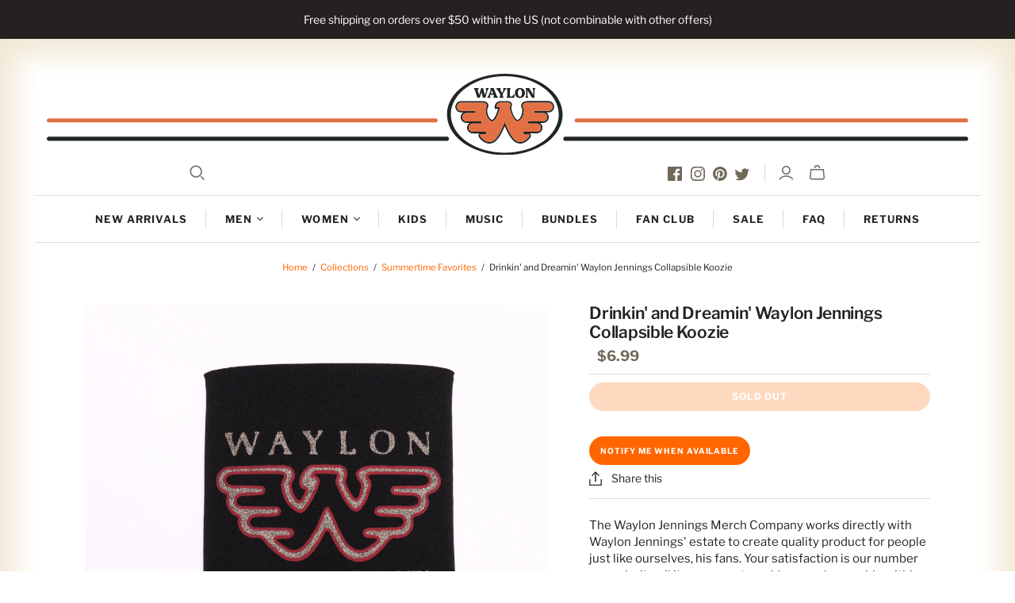

--- FILE ---
content_type: text/css
request_url: https://waylonshop.com/cdn/shop/t/35/assets/bold-upsell-custom.css?v=150135899998303055901738673309
body_size: -808
content:
/*# sourceMappingURL=/cdn/shop/t/35/assets/bold-upsell-custom.css.map?v=150135899998303055901738673309 */


--- FILE ---
content_type: text/javascript; charset=utf-8
request_url: https://waylonshop.com/collections/summertime-favorites/products/drinkin-and-dreamin-waylon-jennings-collapsible-koozie.js
body_size: 683
content:
{"id":6585661358176,"title":"Drinkin' and Dreamin' Waylon Jennings Collapsible Koozie","handle":"drinkin-and-dreamin-waylon-jennings-collapsible-koozie","description":"\u003cdiv\u003e\n\u003cdiv\u003eThe Waylon Jennings Merch Company works directly with Waylon Jennings' estate to create quality product for people just like ourselves, his fans. Your satisfaction is our number one priority, all items are returnable or exchangeable within 14 days as long as they are in their original condition. We do our best to keep our inventory up to date, but due to the fast pace of our shop's sales and our small staff there are occasionally items that are out of stock. You will be alerted by the following business day if this is the case. We appreciate your understanding in these matters, as we are trying to constantly improve in this and every other arena to provide quality Waylon Jennings merchandise.\u003c\/div\u003e\n\u003c\/div\u003e\n\u003cp class=\"p2\"\u003e \u003c\/p\u003e\n\u003cp class=\"p1\"\u003eOur office hours are 10 AM - 6 PM PST, Monday through Friday. We will answer all emails within one business day to the best of our ability.\u003c\/p\u003e","published_at":"2022-01-17T13:56:52-08:00","created_at":"2021-12-07T12:22:21-08:00","vendor":"Kings Road","type":"Accessories","tags":["black","home","men's","review","waterbottle","waylon","waylon jennings","women's"],"price":699,"price_min":699,"price_max":699,"available":false,"price_varies":false,"compare_at_price":null,"compare_at_price_min":0,"compare_at_price_max":0,"compare_at_price_varies":false,"variants":[{"id":39412782137440,"title":"Koozie","option1":"Koozie","option2":null,"option3":null,"sku":"R2-C16-S2-E","requires_shipping":true,"taxable":true,"featured_image":null,"available":false,"name":"Drinkin' and Dreamin' Waylon Jennings Collapsible Koozie - Koozie","public_title":"Koozie","options":["Koozie"],"price":699,"weight":68,"compare_at_price":null,"inventory_quantity":-6,"inventory_management":"shopify","inventory_policy":"deny","barcode":"","requires_selling_plan":false,"selling_plan_allocations":[]}],"images":["\/\/cdn.shopify.com\/s\/files\/1\/0154\/3663\/products\/RA-104.jpg?v=1638908563","\/\/cdn.shopify.com\/s\/files\/1\/0154\/3663\/products\/RA-105.jpg?v=1638908564"],"featured_image":"\/\/cdn.shopify.com\/s\/files\/1\/0154\/3663\/products\/RA-104.jpg?v=1638908563","options":[{"name":"Style","position":1,"values":["Koozie"]}],"url":"\/products\/drinkin-and-dreamin-waylon-jennings-collapsible-koozie","media":[{"alt":null,"id":20621384155232,"position":1,"preview_image":{"aspect_ratio":1.0,"height":2400,"width":2400,"src":"https:\/\/cdn.shopify.com\/s\/files\/1\/0154\/3663\/products\/RA-104.jpg?v=1638908563"},"aspect_ratio":1.0,"height":2400,"media_type":"image","src":"https:\/\/cdn.shopify.com\/s\/files\/1\/0154\/3663\/products\/RA-104.jpg?v=1638908563","width":2400},{"alt":null,"id":20621384188000,"position":2,"preview_image":{"aspect_ratio":1.0,"height":2394,"width":2394,"src":"https:\/\/cdn.shopify.com\/s\/files\/1\/0154\/3663\/products\/RA-105.jpg?v=1638908564"},"aspect_ratio":1.0,"height":2394,"media_type":"image","src":"https:\/\/cdn.shopify.com\/s\/files\/1\/0154\/3663\/products\/RA-105.jpg?v=1638908564","width":2394}],"requires_selling_plan":false,"selling_plan_groups":[]}